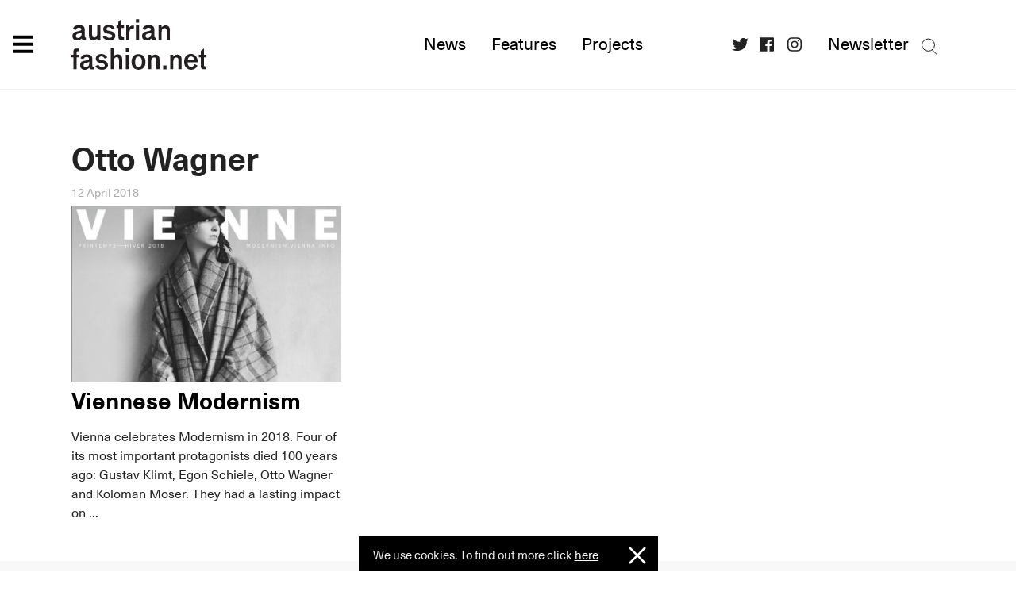

--- FILE ---
content_type: text/html; charset=utf-8
request_url: https://austrianfashion.net/index/?tag=Otto%20Wagner
body_size: 2986
content:

<!doctype html>
<!--[if lt IE 7]>      <html class="no-js lt-ie9 lt-ie8 lt-ie7"> <![endif]-->
<!--[if IE 7]>         <html class="no-js lt-ie9 lt-ie8"> <![endif]-->
<!--[if IE 8]>         <html class="no-js lt-ie9"> <![endif]-->
<!--[if gt IE 8]><!--> <html class="no-js" lang="en-gb"> <!--<![endif]-->
    <head>
        <meta charset="utf-8">
        <title>Index &larr; AUSTRIANFASHION.NET</title>
        <meta http-equiv="X-UA-Compatible" content="IE=edge">
        <meta name="keywords" content="">
        <meta name="description" content="">
        <meta name="viewport" content="width=device-width, initial-scale=1">

        <link rel="stylesheet" href="/static/css/austrianfashion.css?v=08092019">
        
        
        <meta name="google-site-verification" content="HQZ9W1ax-xv3ZzLPc8P39wvMM2cSF_tDGHzEvEaYynQ">
    </head>

    <body class="template-blogindexpage">
        <a href="#" id="top" class="hidden"></a>
        
        
<nav class="navbar sticky-top navbar-light navbar-custom">
    <div class="container-fluid">
        <a href="#" class="menu-icon">
            <img src="/static/img/bars.svg" alt="menu toggle" role="button" style="width:26px;heigth:30px;">
        </a>
        <div class="container">
            <div class="row align-items-center">
                <div class="col-lg-4 col-md-6 col-sm-8">
                    <h1 class="navbar-logo">
                        <a href="/">
                            austrianfashion.net
                        </a>
                    </h1>
                </div>
        
                <nav class="nav nav--sections col-sm-4 ml-auto d-none d-lg-flex" role="navigation" aria-label="website sections">
                    <a class="nav-link" href="/news">News</a>
                    
                    <a class="nav-link" href="/features">Features</a>
                    
                    
                    <a class="nav-link" href="/projects">Projects</a>
                    
                </nav>
        
                <div class="col d-none d-lg-flex">
                    <nav class="nav nav--social ml-auto" role="navigation" aria-label="social networks">
                        <a class="nav-link" href="https://twitter.com/austrianfashion">Twitter</a>
                        <a class="nav-link" href="https://www.facebook.com/austrianfashion.net">Facebook</a>
                        <a class="nav-link" href="https://instagram.com/austrian_fashion/">Instagram</a>
                    </nav>
            
                    <nav class="nav">    
                        <a class="nav-link" href="/newsletter" title="Austrian Fashion Newsletter">Newsletter</a>
                    </nav>
            
                    <nav class="nav ml-2">
                        <form class="navbar--search" action="/search" method="get">
                            <input type="search" name="query" placeholder="Search">
                            <button type="submit" role="button">
                                <svg xmlns="http://www.w3.org/2000/svg" viewBox="0 0 512 512"><path d="M508.5 481.6l-129-129c-2.3-2.3-5.3-3.5-8.5-3.5h-10.3C395 312 416 262.5 416 208 416 93.1 322.9 0 208 0S0 93.1 0 208s93.1 208 208 208c54.5 0 104-21 141.1-55.2V371c0 3.2 1.3 6.2 3.5 8.5l129 129c4.7 4.7 12.3 4.7 17 0l9.9-9.9c4.7-4.7 4.7-12.3 0-17zM208 384c-97.3 0-176-78.7-176-176S110.7 32 208 32s176 78.7 176 176-78.7 176-176 176z"  style="width:26px;heigth:30px;"></svg>
                            </button>
                        </form>
                    </nav>
                </div>  
            </div>  
        </div>  
    </div> 
</nav>

        
        <section class="fade-in-menu container-fluid">
    <div class="fade-in-content">
        <div class="container">
            <div class="row">
                <div class="col col-lg-4 menu__box">
                <ul>
                    <li><a href="/features">Features</a></li>
                    <li><a href="/news">News</a></li>
                    <li><a href="/projects">Projects</a></li>
                </ul>
                </div>

                <div class="col col-lg-4 menu__box">
                    <ul>
                        <li><a href="/about">About</a></li>
                        <li><a href="/index">Categories</a></li>
                        <li><a href="/contribute">Contribute</a></li>
                        <li><a href="/partners">Partners</a></li>
                        
                    </ul>
                </div>
            </div>
        </div>
    </div>
</section>

        <main class="container">
            
<section class="main-content">
    <div class="row isotope-grid">
        <div class="col-sm-12 each-element">
            <h1 class="page-title">Otto Wagner</h1>
        </div>
        
        <div class="">
        	
            
                
<div class="col-sm-6 col-md-4 each-element grid">
    <div class="date-container">12 April 2018</div>
    <div class="image-container">
    	<a href="/news/viennese-modernism/"><img alt="Sujet_Coat_Reveal_FR(c)WienTourismus_WienNord_1.jpg" height="520" src="/media/images/Sujet_Coat_Reveal_FRcWienTourismus.6149e10e.fill-800x520.jpg" width="800"></a>
    </div>
    <h2><a href="/news/viennese-modernism/">Viennese Modernism</a></h2>
    <div class="text-container normal">
        <p>Vienna celebrates Modernism in 2018. Four of its most important protagonists died 100 years ago: Gustav Klimt, Egon Schiele, Otto Wagner and Koloman Moser. They had a lasting impact on ...</p>
    </div>
</div>

            
            
            
            
        </div>
    </div>
</section>


        </main>

        <footer class="footer container-fluid">
            <section class="container">
                <h2 class="logo"><a href="/">austrianfashion.net</a></h2>
                
                    
                    <div class="rich-text"><h5>Embracing curiosity, critical thinking, creativity, and diversity <br/>by creating spaces where the transformative power of fashion <br/>is celebrated and cultural exchange serves as a common ground.</h5><p><br/></p><p><br/></p></div>
                    
                    
                        <div class="rich-text"><ul><li>© austrianfashion.net 2020</li><li><a href="/contact/">Contact</a></li><li><a href="/imprint/">Legal Notice</a></li><li><a href="/privacy-policy/">Privacy Policy</a></li></ul></div>
                    
                    
                
                <div>
                    <a href="#top" class="top"></a>
                </div>
            </section>
        </footer>

        <div id="overlay-preload"></div>
        
        <script type="text/javascript" src="/static/js/libs/modernizr-custom.js"></script>
        <script type="text/javascript" src="/static/js/libs/jquery.min.js"></script>
        <script type="text/javascript" src="/static/js/libs/bootstrap.min.js"></script>
        <script type="text/javascript" src="/static/js/libs/jquery.cookiebar.js"></script>
        <script type="text/javascript" src="/static/js/libs/isotope.pkgd.min.js"></script>
        
        <script type="text/javascript" src="/static/js/libs/jquery.fitvids.js"></script>
        <script type="text/javascript" src="/static/js/libs/imagesloaded.pkgd.min.js"></script>
        <script type="text/javascript" src="/static/js/libs/baguetteBox.min.js"></script>
        
        <script type="text/javascript" src="//s7.addthis.com/js/300/addthis_widget.js#pubid=ra-57713ae9ee620787"></script>
        
        
        <script type="text/javascript" src="/static/js/austrianfashion.js"></script>

        
        <script async src="https://www.googletagmanager.com/gtag/js?id=UA-118314147-1"></script>
        <script>
        window.dataLayer = window.dataLayer || [];
        function gtag(){dataLayer.push(arguments);}
        gtag('js', new Date());
        gtag('config', 'UA-118314147-1');
        </script>
        <script>(function(w,d,s,l,i){w[l]=w[l]||[];w[l].push({'gtm.start':
        new Date().getTime(),event:'gtm.js'});var f=d.getElementsByTagName(s)[0],
        j=d.createElement(s),dl=l!='dataLayer'?'&l='+l:'';j.async=true;j.src=
        'https://www.googletagmanager.com/gtm.js?id='+i+dl;f.parentNode.insertBefore(j,f);
        })(window,document,'script','dataLayer','GTM-PZW2R7W');</script>
        <noscript><iframe src="https://www.googletagmanager.com/ns.html?id=GTM-PZW2R7W"
        height="0" width="0" style="display:none;visibility:hidden"></iframe></noscript>
        
        <script type="text/javascript">
            var MTUserId='7c131f52-f132-4160-8232-993606c7b090';
            var MTFontIds = new Array();

            MTFontIds.push("1492043"); // Neue Haas Unica™ W04 Bold 
            MTFontIds.push("1492063"); // Neue Haas Unica™ W04 Regular 
            MTFontIds.push("1492582"); // Neue Haas Unica™ W04 Bold Italic 
            MTFontIds.push("1492584"); // Neue Haas Unica™ W04 Italic 
            (function() {
                var mtTracking = document.createElement('script');
                mtTracking.type='text/javascript';
                mtTracking.async='true';
                mtTracking.src='/static/js/libs/mtiFontTrackingCode.js';

                (document.getElementsByTagName('head')[0]||document.getElementsByTagName('body')[0]).appendChild(mtTracking);
            })();
        </script>

        
    </body>
</html>

--- FILE ---
content_type: application/javascript
request_url: https://austrianfashion.net/static/js/austrianfashion.js
body_size: 1131
content:
(function ($) {
	// Cookie Bar
	$.cookieBar({
		message:'We use cookies. To find out more click ',
		declineButton:false,
		policyButton:true,
		policyText: 'here',
		policyURL: '/privacy-policy/',
		fixed: true,
		bottom: true,
		zindex: '2000',
	});
	
	//fitvids
	if ($('.fluid-video').length > 0) {
		$(".fluid-video").fitVids();
	}
	
	$('#overlay-preload').fadeOut('fast', function() {
		$('body').removeClass('loading');
	});

	$('.menu-icon').on('click', function(event){
		event.preventDefault();
		$('.fade-in-menu').fadeToggle();
		$('.navbar .col, .navbar .nav').toggleClass('d-lg-flex');
	});

	$('.fade-in-menu').on('click', function(event){
		var $target = event.target.tagName.toLowerCase();
		console.log($target);
		if ($target !== 'a' && $target !== 'input'){
			$('.fade-in-menu').fadeOut(500);
			$('.navbar .col, .navbar .nav').toggleClass('d-lg-flex');
		}
	});
	
	// Isotope
	if ($('.isotope-grid').length){
		$(function() {
			var $container = $('.isotope-grid');
			$container.imagesLoaded(function() {
				$container.isotope({
					itemSelector: '.each-element',
					layoutMode: 'fitRows',
					percentPosition: true,
				});
			});
		});
	}

	// Open External Links In New Window
	$('a').each(function() {
		var a = new RegExp('/' + window.location.host + '/');
		if(!a.test(this.href)) {
			$(this).click(function(event) {
				event.preventDefault();
				event.stopPropagation();
				window.open(this.href, '_blank');
			});
		}
	});	

	// scroll nicely
	const $navbar = $('.navbar');
	$('a[href^="#"]').on('click', function(e) {
		e.preventDefault();
	
		const scrollTop =
			$($(this).attr('href')).position().top -
			$navbar.outerHeight();
	
		$('html, body').animate({ scrollTop }, 'slow');
		// history.pushState({}, "", this.href);
	});
	
	// logo smaller on scroll
	$(window).scroll(function(){
	var scrollTop = $(window).scrollTop();
	if(scrollTop > 80)
		$('.navbar').addClass('scrolled'); 
	else
		$('.navbar').removeClass('scrolled'); 
	});

	// search field under the navbar
	$('.navbar--search__toggle').on('click', function(e) {
		e.preventDefault();
		$(this).toggleClass('disabled');
		$('.navbar--search').toggleClass('d-none');
	});

	// add ids on the homepage to the sections
	$('.template-homepage .below-fold .recent-articles').each(function(i){
		$(this).attr('id', 'section' + i);
	});
})(jQuery);

// Slideshow w/ BaguetteBox
baguetteBox.run('.slideshow', {
	animation: 'fadeIn',
	noScrollbars: true
});

--- FILE ---
content_type: image/svg+xml
request_url: https://austrianfashion.net/static/img/logo-stacked.svg
body_size: 5340
content:
<svg xmlns="http://www.w3.org/2000/svg" viewBox="0 0 125.223 47.115">
  <path d="M9.386 12.456c-.58.347-.811.463-1.246.608-.666.232-1.333.377-2.202.55-1.159.261-1.825 1.044-1.825 2.115 0 1.188.666 1.854 1.912 1.854 1.912 0 3.36-1.419 3.36-3.244zM1.303 9.24c1.188-2.752 2.52-3.563 5.852-3.563 3.476 0 5.127 1.274 5.127 3.94v5.966c0 1.275.26 1.623 1.188 1.71v2.26h-2.202c-1.042 0-1.535-.436-1.737-1.594-1.362 1.448-2.521 1.999-4.259 1.999-2.636 0-4.345-1.652-4.345-4.23 0-1.42.55-2.607 1.506-3.302.609-.434 1.101-.58 3.1-.985 2.897-.55 3.679-.956 3.679-1.94 0-.87-.84-1.45-2.173-1.45-1.622 0-2.462.551-3.07 2.058zM19.205 5.938v7.329c0 1.738.087 2.433.376 2.984.29.492 1.014.869 1.738.869.898 0 1.71-.493 2.144-1.304.319-.608.464-1.361.464-2.55V5.939h3.041v13.557h-2.954v-1.477c-1.304 1.274-2.231 1.709-3.622 1.709-1.245 0-2.548-.55-3.302-1.42-.55-.608-.84-1.65-.84-3.041V5.938zM31.863 15.295c.927 1.738 1.622 2.143 3.679 2.143 1.39 0 2.288-.637 2.288-1.622 0-1.071-1.042-1.738-3.186-2.056-2.404-.377-3.736-.956-4.432-2a3.75 3.75 0 0 1-.724-2.259c0-2.462 2.086-4.229 5.011-4.229 1.738 0 3.505.666 4.606 1.738.406.377.608.695 1.014 1.448l-2.317 1.13c-.985-1.477-1.912-2.085-3.216-2.085-1.216 0-2.201.781-2.201 1.737 0 .377.202.783.463.985.522.377.522.377 3.824 1.014 2.52.493 4.055 2.144 4.055 4.374 0 2.579-2.201 4.317-5.475 4.317-1.97 0-3.91-.725-5.069-1.854-.434-.406-.666-.753-1.1-1.593zM43.537 5.938V2.607L46.492 0v5.938h2.23v2.376h-2.23v6.75c0 1.013.087 1.332.347 1.534.232.174.609.29.985.29h.898v2.607h-2.085c-2.52 0-3.1-.782-3.1-4.113V8.314h-1.796V5.938zM50.866 5.938h2.954v1.68c1.072-1.303 1.767-1.65 3.245-1.65h.057l.927.028V8.69h-.405c-1.13 0-1.738.145-2.347.492-.868.58-1.477 1.855-1.477 3.245v7.068h-2.954zM59.932 5.938h2.955v13.557h-2.955zm0-5.764h2.955v3.1h-2.955zM74.01 12.456c-.58.347-.811.463-1.245.608-.667.232-1.333.377-2.202.55-1.159.261-1.825 1.044-1.825 2.115 0 1.188.666 1.854 1.912 1.854 1.912 0 3.36-1.419 3.36-3.244zM65.928 9.24c1.188-2.752 2.52-3.563 5.852-3.563 3.476 0 5.127 1.274 5.127 3.94v5.966c0 1.275.26 1.623 1.188 1.71v2.26h-2.202c-1.043 0-1.535-.436-1.738-1.594-1.362 1.448-2.52 1.999-4.258 1.999-2.636 0-4.345-1.652-4.345-4.23 0-1.42.55-2.607 1.506-3.302.608-.434 1.1-.58 3.1-.985 2.896-.55 3.678-.956 3.678-1.94 0-.87-.84-1.45-2.172-1.45-1.623 0-2.463.551-3.07 2.058zM83.656 5.938v1.854c1.245-1.42 2.26-1.94 3.794-1.94 2.52 0 3.911 1.563 3.911 4.403v9.24h-2.897v-8.372c0-1.738-.753-2.693-2.143-2.693-1.68 0-2.665 1.332-2.665 3.65v7.415h-2.781V5.938zM1.767 33.095v-1.39c0-1.739.116-2.55.463-3.216.406-.753 1.449-1.159 2.984-1.159.464 0 .898 0 1.796.058v2.434c-.29-.03-.521-.03-.666-.03-1.188 0-1.506.348-1.506 1.565v1.738H7.01v2.404H4.838v11.153h-3.07V35.499H0v-2.404zM16.483 39.613c-.58.347-.811.463-1.246.608-.666.232-1.332.377-2.201.55-1.16.261-1.826 1.043-1.826 2.115 0 1.188.667 1.854 1.912 1.854 1.912 0 3.36-1.42 3.36-3.245zM8.4 36.397c1.187-2.752 2.52-3.563 5.851-3.563 3.476 0 5.127 1.275 5.127 3.94v5.967c0 1.275.261 1.622 1.188 1.71v2.259h-2.202c-1.042 0-1.535-.435-1.737-1.593-1.362 1.448-2.52 1.998-4.259 1.998-2.636 0-4.345-1.65-4.345-4.229 0-1.42.55-2.607 1.506-3.302.609-.435 1.101-.58 3.1-.985 2.897-.55 3.679-.956 3.679-1.94 0-.87-.84-1.45-2.173-1.45-1.622 0-2.462.55-3.07 2.057zM24.999 42.451c.926 1.738 1.622 2.144 3.678 2.144 1.391 0 2.289-.637 2.289-1.622 0-1.072-1.043-1.738-3.187-2.057-2.404-.376-3.736-.956-4.432-1.999a3.754 3.754 0 0 1-.724-2.259c0-2.462 2.086-4.23 5.011-4.23 1.739 0 3.506.667 4.606 1.739.406.376.609.695 1.014 1.448l-2.317 1.13c-.985-1.478-1.912-2.086-3.216-2.086-1.216 0-2.201.782-2.201 1.738 0 .377.203.782.463.985.522.377.522.377 3.824 1.014 2.52.492 4.055 2.144 4.055 4.374 0 2.578-2.2 4.316-5.474 4.316-1.97 0-3.91-.724-5.07-1.854-.434-.405-.666-.753-1.1-1.593zM36.44 27.243h3.042v6.75c1.448-.956 2.288-1.246 3.505-1.246 2.636 0 4.142 1.71 4.142 4.693v9.212h-3.012V38.25c0-1.854-.811-2.926-2.202-2.926-1.361 0-2.433 1.304-2.433 2.926v8.4H36.44zM50.373 33.095h2.955v13.557h-2.955zm0-5.765h2.955v3.1h-2.955zM59.092 40.22c0 2.84 1.1 4.404 3.129 4.404 1.1 0 2.056-.522 2.578-1.42.405-.695.608-1.911.608-3.562 0-1.565-.203-2.55-.666-3.36-.493-.87-1.536-1.45-2.579-1.45-2.085 0-3.07 1.739-3.07 5.389m9.675-.348c0 4.403-2.52 7.213-6.489 7.213-3.94 0-6.546-2.925-6.546-7.328 0-4.346 2.549-7.271 6.344-7.271 4.055 0 6.691 2.925 6.691 7.386M73.98 33.095v1.854c1.246-1.42 2.26-1.941 3.796-1.941 2.52 0 3.91 1.564 3.91 4.403v9.24H78.79V38.28c0-1.738-.753-2.694-2.143-2.694-1.68 0-2.665 1.333-2.665 3.65v7.416H71.2V33.095zM88.261 46.71h-3.157v-3.65h3.157zM94.518 33.095v1.854c1.246-1.42 2.26-1.941 3.794-1.941 2.52 0 3.911 1.564 3.911 4.403v9.24h-2.896V38.28c0-1.738-.753-2.694-2.144-2.694-1.68 0-2.665 1.333-2.665 3.65v7.416h-2.781V33.095zM113.897 37.932c-.087-1.071-.232-1.564-.609-2.085-.55-.724-1.448-1.159-2.433-1.159-1.593 0-2.694 1.188-2.955 3.244zm-6.083 2.173c0 1.535.173 2.26.782 3.1.579.84 1.477 1.303 2.52 1.303 1.535 0 2.52-.811 3.186-2.665l2.723 1.333c-.753 1.419-1.216 2.027-2.028 2.636-1.071.84-2.404 1.274-3.823 1.274-3.94 0-6.576-2.955-6.576-7.415 0-4.462 2.433-7.33 6.228-7.33 3.65 0 6.286 2.84 6.286 6.808 0 .232 0 .608-.029.956zM120.037 33.095v-3.331l2.955-2.608v5.939h2.23v2.375h-2.23v6.75c0 1.014.087 1.332.348 1.535.231.174.608.29.985.29h.898v2.607h-2.086c-2.52 0-3.1-.782-3.1-4.114V35.47h-1.796v-2.375z" fill="#231f20"/>
</svg>


--- FILE ---
content_type: image/svg+xml
request_url: https://austrianfashion.net/static/img/close_white.svg
body_size: 546
content:
<?xml version="1.0" encoding="utf-8"?>
<!-- Generator: Adobe Illustrator 19.2.1, SVG Export Plug-In . SVG Version: 6.00 Build 0)  -->
<svg version="1.1" id="Layer_1" xmlns="http://www.w3.org/2000/svg" xmlns:xlink="http://www.w3.org/1999/xlink" x="0px" y="0px"
	 viewBox="0 0 94.3 96.2" style="enable-background:new 0 0 94.3 96.2;" xml:space="preserve">
<style type="text/css">
	.st0{fill:#ffffff;}
</style>
<g>
	<path class="st0" d="M8,0l39.1,40L86.3,0l8,8L55,48.1l39.3,40l-8,8l-39.1-40L8,96.2l-8-8l39.1-40L0,8L8,0z"/>
</g>
</svg>
